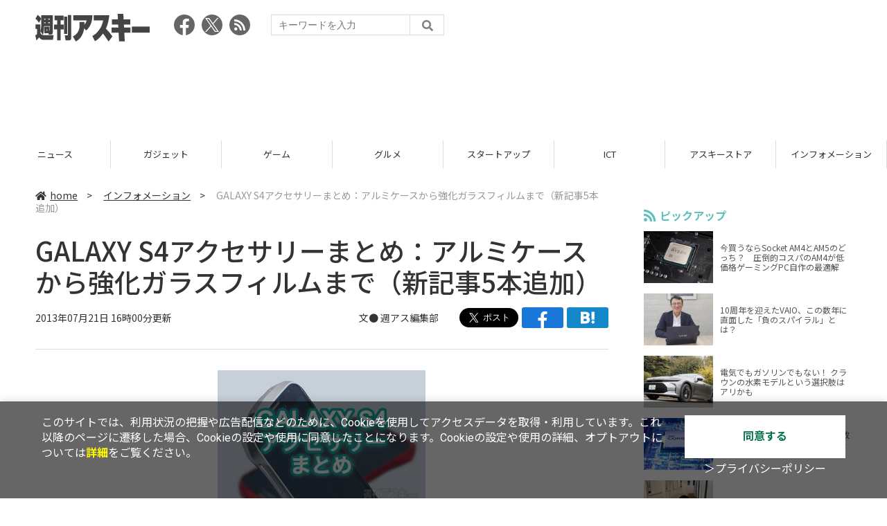

--- FILE ---
content_type: text/html; charset=UTF-8
request_url: https://weekly.ascii.jp/elem/000/002/616/2616317/
body_size: 8958
content:
<!DOCTYPE html>
<html lang="ja">
<head prefix="og: http://ogp.me/ns# fb: http://ogp.me/ns/fb# website: http://ogp.me/ns/website#">
<script type="text/javascript">
var dataLayer = dataLayer || [];
dataLayer.push({
    'Category':'3001',
    'EID':'2616317',
    'Cat':'2013-07-21T16:00:00+09:00,C3001,S33,S278,P0,MaxPages1,ESI1308,M0,',
    'OpnDate':'2013-07-21T16:00:00+09:00',
    'Image':'0',
    'ESI':'1308',
    'Mobile':'0',
    'Priority':'0',
    'MaxPages':'1',
    'SubCategory':'S33,S278,',
    'Image11':'',
    'Image12':'',
    'Feature':'',
});
<!-- Google Tag Manager -->
(function(w,d,s,l,i){w[l]=w[l]||[];w[l].push({'gtm.start':new Date().getTime(),event:'gtm.js'});var f=d.getElementsByTagName(s)[0], j=d.createElement(s),dl=l!='dataLayer'?'&l='+l:'';j.async=true;j.src= 'https://www.googletagmanager.com/gtm.js?id='+i+dl;f.parentNode.insertBefore(j,f);})(window,document,'script','dataLayer','GTM-KCSH653');
<!-- End Google Tag Manager -->
</script>

<meta charset="UTF-8">
<meta name="viewport" content="width=device-width, initial-scale=1">
<title>GALAXY S4アクセサリーまとめ：アルミケースから強化ガラスフィルムまで（新記事5本追加） - 週刊アスキー</title>
<meta name="author" content="ASCII">
<meta name="description" content="GALAXY S4のケースや保護シールなどのアクセサリーも増えてきましたのでまとめました。">
<meta name="keywords" content="iPhone,iPad,Android,アプリ,ガジェット,アスキー,週刊アスキー,週アス,角川アスキー総合研究所">

<meta property="og:title" content="GALAXY S4アクセサリーまとめ：アルミケースから強化ガラスフィルムまで（新記事5本追加） - 週刊アスキー">
<meta property="og:type" content="article">
<meta property="og:image" content="https://weekly.ascii.jp/assets/img/noimage.png">
<meta property="og:url" content="https://weekly.ascii.jp/elem/000/002/616/2616317/">
<meta property="og:description" content="GALAXY S4のケースや保護シールなどのアクセサリーも増えてきましたのでまとめました。">
<meta property="og:site_name" content="週刊アスキー">
<meta name="twitter:card" content="summary_large_image">
<meta name="twitter:site" content="週刊アスキー">
<meta name="robots" content="max-image-preview:large">

<link rel="stylesheet" href="/assets/js/slick/slick.css">
<link rel="stylesheet" href="/assets/js/slick/slick-theme.css">
<link rel="stylesheet" href="/assets/js/drawer/drawer.min.css">
<link rel="stylesheet" href="https://fonts.googleapis.com/css?family=Noto+Sans+JP:400,500,700&display=swap&subset=japanese">
<link rel="stylesheet" href="https://use.fontawesome.com/releases/v5.8.1/css/all.css" integrity="sha384-50oBUHEmvpQ+1lW4y57PTFmhCaXp0ML5d60M1M7uH2+nqUivzIebhndOJK28anvf" crossorigin="anonymous">
<link rel="stylesheet" href="/assets/css/common.css?k=2025031301">

<!-- クッキー許諾のJavascript-->
<script type="text/javascript" src="/assets/js/cookie_optin.js?2024040501"></script>
<link rel="stylesheet" href="/assets/css/article.css?2025111102">

<script async src="https://pagead2.googlesyndication.com/pagead/js/adsbygoogle.js"></script>
<script>
  (adsbygoogle = window.adsbygoogle || []).push({
    google_ad_client: "ca-pub-3423790813770652",
    enable_page_level_ads: true,
    overlays: {bottom: true}
  });
</script><!-- Ad - WAS All -->
<script async src="https://securepubads.g.doubleclick.net/tag/js/gpt.js"></script>
<script>
  window.googletag = window.googletag || {cmd: []};
  googletag.cmd.push(function() {
    googletag.defineSlot('/21852659302/was_all_1r_gam', [[300, 250], [300, 600]], 'was_all_1r_gam').setCollapseEmptyDiv(true).addService(googletag.pubads());
    googletag.pubads().enableSingleRequest();
    googletag.pubads().collapseEmptyDivs();
    googletag.enableServices();
  });
</script>

</head>

<body id="article__detail" class="drawer drawer--right drawer-close">

<!-- Google Tag Manager (noscript) -->
<noscript><iframe src="https://www.googletagmanager.com/ns.html?id=GTM-KCSH653" height="0" width="0" style="display:none;visibility:hidden"></iframe></noscript>
<!-- End Google Tag Manager (noscript) -->
<header>
  <div class="header__inner">
    <div class="elm__leftAlign">
      <h1><a href="/"><img src="/assets/img/img-mainlogo.svg" alt="週刊アスキー"></a></h1>
      <div class="elm__variousParts">
        <ul class="wrap__snsbtn">
          <li><a href="https://www.facebook.com/weeklyascii" target="_blank" rel="noreferrer noopener"><img src="/assets/img/ico-snsbtn01.svg" alt="Facebookアイコン"></a></li>
          <li class="x_icon"><a href="https://x.com/weeklyascii/" target="_blank" rel="noreferrer noopener"><img src="/assets/img/sns_x.png" alt="Xアイコン"></a></li>
          <li><a href="/rss.xml"><img src="/assets/img/ico-snsbtn04.svg" alt="RSSフィード"></a></li>
        </ul>
        <div class="search__form">
          <form action="/search/" id="searchbox_004761988070997154717:ry1v523eo1g" method="get" class="search">
            <input type="hidden" name="cx" value="004761988070997154717:ry1v523eo1g">
            <input type="hidden" name="cof" value="FORID:11">
            <input id="textfield" name="q" type="text" placeholder="キーワードを入力">
            <input id="submitbtn" type="submit" value="">
          </form>
        </div>
      </div>
    </div>
          <div class="headerInner__largeAds">
        <script async src="https://pagead2.googlesyndication.com/pagead/js/adsbygoogle.js?client=ca-pub-3423790813770652"
     crossorigin="anonymous"></script>
<!-- 【WAS】All_BB_AdS -->
<ins class="adsbygoogle"
     style="display:inline-block;width:728px;height:90px"
     data-ad-client="ca-pub-3423790813770652"
     data-ad-slot="5532165065"></ins>
<script>
     (adsbygoogle = window.adsbygoogle || []).push({});
</script>      </div>
      </div>
</header>

<button type="button" class="drawer-toggle drawer-hamburger">
  <span class="sr-only">toggle navigation</span>
  <span class="drawer-hamburger-icon"></span>
</button>
  
<nav class="drawer-nav" role="navigation">
  <ul class="drawer-menu">
    <li>
      <a href="/" class="gn-menu"><i class="fas fa-home"></i>home</a>
    </li>
    <li>
      <ul class="drawer-category">
        <li><a href="/reviews/">レビュー</a></li>
        <li><a href="/news/">ニュース</a></li>
        <li><a href="/gadgets/">ガジェット</a></li>
        <li><a href="/games/">ゲーム</a></li>
        <li><a href="/gourmet/">グルメ</a></li>
        <li><a href="/startup/">スタートアップ</a></li>
        <li><a href="/ict/">ICT</a></li>
        <li><a href="/store/">アスキーストア</a></li>
        <li><a href="/information/">インフォメーション</a></li>
      </ul>
    </li>
    <li>
      <ul class="wrap__snsbtn">
        <li><a href="https://www.facebook.com/weeklyascii" target="_blank" rel="noreferrer noopener"><img src="/assets/img/ico-snsbtn01.svg" alt="Facebookアイコン"></a></li>
        <li class="x_icon"><a href="https://x.com/weeklyascii/" target="_blank" rel="noreferrer noopener"><img src="/assets/img/sns_x.png" alt="Xアイコン"></a></li>
        <li><a href="/rss.xml"><img src="/assets/img/ico-snsbtn04.svg" alt="RSSフィード"></a></li>
      </ul>
    </li>
    <li>
      <div class="search__form">
        <form action="/search/" id="searchbox_004761988070997154717:ry1v523eo1g" method="get" class="search">
          <input type="hidden" name="cx" value="004761988070997154717:ry1v523eo1g">
          <input type="hidden" name="cof" value="FORID:11">
          <input id="textfield" name="q" type="text" placeholder="キーワードを入力">
          <input id="submitbtn" type="submit" value="">
        </form>
      </div>
    </li>
  </ul>
</nav>

<div class="wrap__category">
  <nav class="category">
    <a href="/">TOP</a>
    <a href="/reviews/">レビュー</a>
    <a href="/news/">ニュース</a>
    <a href="/gadgets/">ガジェット</a>
    <a href="/games/">ゲーム</a>
    <a href="/gourmet/">グルメ</a>
    <a href="/startup/">スタートアップ</a>
    <a href="/ict/">ICT</a>
    <a href="/store/">アスキーストア</a>
    <a href="/information/">インフォメーション</a>
  </nav>
</div>
<div id="trigger-gnFixed"></div>

  <main>

    <div class="main__inner">

      <article>

        <section class="article__body">

          <div class="breadcrumb">
            <a href="/"><i class="fas fa-home"></i>home</a>&nbsp;&gt;&nbsp;
            <a href="/information/">インフォメーション</a>&nbsp;&gt;&nbsp;
            <span>GALAXY S4アクセサリーまとめ：アルミケースから強化ガラスフィルムまで（新記事5本追加）</span>
          </div>


          <div id="articleHead">

            <h1>GALAXY S4アクセサリーまとめ：アルミケースから強化ガラスフィルムまで（新記事5本追加）</h1>
            <div class="artdata">
              <p class="date">2013年07月21日 16時00分更新</p>
              <div class="elm__rightAlign">
                <p class="author"><a>文● <a href="http://twitter.com/weeklyascii" target="_blank">週アス編集部</a></a>
                  </p>
                <div class="snsShare ss--top">
                  <div class="ss-twitter"><a href="https://twitter.com/share" class="twitter-share-button" data-url="https://weekly.ascii.jp/elem/000/002/616/2616317/" data-text="GALAXY S4アクセサリーまとめ：アルミケースから強化ガラスフィルムまで（新記事5本追加）" data-hashtags="" data-count="none" data-lang="ja" data-via="weeklyascii" data-size="large">ポストする</a></div>
                  <div class="ss-facebook"><a href="http://www.facebook.com/share.php?u=https://weekly.ascii.jp/elem/000/002/616/2616317/" rel="nofollow" target="_blank"></a></div>
                  <div class="ss-hatena"><a href="http://b.hatena.ne.jp/add?mode=confirm&url=https://weekly.ascii.jp/elem/000/002/616/2616317/&title=GALAXY S4アクセサリーまとめ：アルミケースから強化ガラスフィルムまで（新記事5本追加）" target="_blank" rel="nofollow"></a></div>
                </div>
              </div>
            </div>

          </div>
          <!--ヘッダーここまで-->

          <!--連載のリスト-->
          <div id="contents_detail">
<!--  本文  --> <table class="img" width="140" cellspacing="0" border="0"> <tbody> <tr> <td><!--  NODATA  --></td> </tr> <tr> <th> <a href="/elem/000/002/293/2293461/" name="eid2293461" id="eid2293461"> <img src="https://ascii.jp/img/dummy.gif" class="lazy" data-src="https://ascii.jp/img/2020/02/26/2293461/l/101e4b3f91002c11.jpg" title="GALAXY S4まとめ" alt="GALAXY S4まとめ" width="480" height="320" /> </a> </th> </tr> <tr> <td> <!--  NODATA  --> </td> </tr> <tr> <td><!--  NODATA  --></td> </tr> </tbody> </table> <p>　ドコモのフラッグシップモデル、GALAXY S4。発売から数日経って、だいぶアクセサリーも増えて来ました。毎日使うスマホですから、ケースで保護して大切に扱いたいものですよね。</p> <p>　GALAXY S4のアクセサリー類はここにまとめていきますので、Poketやツイート、Facebookの「いいね！」はこのURLでどうぞ。</p> <p> </p> <p class="column"><strong>アルミケース</strong></p> <table class="img" width="140" cellspacing="0" border="0"> <tbody> <tr> <td class="pictTitle">アビー GALAXY S4 対応 アルミジャケットGX01</td> </tr> <tr> <th> <a href="/elem/000/002/293/2293462/" name="eid2293462" id="eid2293462"> <img src="https://ascii.jp/img/dummy.gif" class="lazy" data-src="https://ascii.jp/img/2020/02/26/2293462/l/90edff453fe34f0b.jpg" title="アビー GALAXY S4 対応 アルミジャケットGX01" alt="アビー GALAXY S4 対応 アルミジャケットGX01" width="480" height="328" /> </a> </th> </tr> <tr> <td> <!--  NODATA  --> </td> </tr> <tr> <td><!--  NODATA  --></td> </tr> </tbody> </table> <p><a href="http://weekly.ascii.jp/elem/000/000/155/155881/">GALAXY S4専用のメイドインジャパンにこだわったアルミジャケット</a><span style="line-height: 1.4; color: rgb(51, 102, 255);"><span style="font-size: smaller; "><strong>（NEW!）</strong></span></span></p> <p><a href="http://weekly.ascii.jp/elem/000/000/154/154235/">GALAXY S4用 ドゥカティの曲線美を表現した数量限定アルミバンパー</a><span style="line-height: 1.4; color: rgb(51, 102, 255);"><span style="font-size: smaller; "><strong>（NEW!）</strong></span></span></p> <p><a href="http://weekly.ascii.jp/elem/000/000/150/150628/">GALAXY S4用の絶妙な曲面が手に馴染む人気のアルミニウムバンパー</a></p> <p> </p> <p class="column"><strong>バッテリー内蔵ケース</strong></p> <table class="img" width="140" cellspacing="0" border="0"> <tbody> <tr> <td class="pictTitle">Galaxy S4用薄型バッテリーケース</td> </tr> <tr> <th> <a href="/elem/000/002/293/2293463/" name="eid2293463" id="eid2293463"> <img src="https://ascii.jp/img/dummy.gif" class="lazy" data-src="https://ascii.jp/img/2020/02/26/2293463/l/51b0c9e5d49ea148.jpg" title="Galaxy S4用薄型バッテリーケース" alt="Galaxy S4用薄型バッテリーケース" width="480" height="480" /> </a> </th> </tr> <tr> <td> <!--  NODATA  --> </td> </tr> <tr> <td><!--  NODATA  --></td> </tr> </tbody> </table> <p><a href="http://weekly.ascii.jp/elem/000/000/155/155992/">GALAXY S4の電池がいつ切れでも慌てない、バッテリー内蔵の薄型ケース</a><span style="line-height: 1.4; color: rgb(51, 102, 255);"><span style="font-size: smaller; "><strong>（NEW!）</strong></span></span></p> <p> </p> <p class="column"><strong>ハードケース</strong></p> <table class="img" width="140" cellspacing="0" border="0"> <tbody> <tr> <td><!--  NODATA  --></td> </tr> <tr> <th> <a href="/elem/000/002/288/2288811/" name="eid2288811" id="eid2288811"> <img src="https://ascii.jp/img/dummy.gif" class="lazy" data-src="https://ascii.jp/img/2020/02/25/2288811/l/b356c7ed16ed4cb2.jpg" title="Galaxy S4用 抗菌薄型カバーセット" alt="Galaxy S4用 抗菌薄型カバーセット" width="480" height="480" /> </a> </th> </tr> <tr> <td> <!--  NODATA  --> </td> </tr> <tr> <td><!--  NODATA  --></td> </tr> </tbody> </table> <p><a href="http://weekly.ascii.jp/elem/000/000/146/146091/">Galaxy S4用、潔癖症も納得の抗菌タイプ薄型カバーセット</a></p> <p><a href="http://weekly.ascii.jp/elem/000/000/145/145904/">GALAXY S4に最高に合うアクセサリーおススメ5選</a></p> <p> </p> <p class="column"><strong>レザーケース</strong></p> <table class="img" width="140" cellspacing="0" border="0"> <tbody> <tr> <td class="pictTitle">Simplism Galaxy S4用 フリップノートスタイルケース</td> </tr> <tr> <th> <a href="/elem/000/002/293/2293451/" name="eid2293451" id="eid2293451"> <img src="https://ascii.jp/img/dummy.gif" class="lazy" data-src="https://ascii.jp/img/2020/02/26/2293451/l/c42b5122a426565b.jpg" title="Simplism Galaxy S4用ケース" alt="Simplism Galaxy S4用ケース" width="480" height="480" /> </a> </th> </tr> <tr> <td> <!--  NODATA  --> </td> </tr> <tr> <td><!--  NODATA  --></td> </tr> </tbody> </table> <p><a href="http://weekly.ascii.jp/elem/000/000/152/152487/">Galaxy S4専用の時刻やバッテリー残量が確認できる保護ケース</a><span style="line-height: 1.4; color: rgb(51, 102, 255);"><span style="font-size: smaller; "><strong>（NEW!）</strong></span></span></p> <p><a href="http://weekly.ascii.jp/elem/000/000/145/145697/">GALAXY S4専用、カードも収納できるスタンド付きレザーケース</a></p> <p> </p> <p class="column"><strong>液晶保護フィルム</strong></p> <table class="img" width="413" cellspacing="0" border="0"> <tbody> <tr> <td class="pictTitle">GALAXY S4用強化ガラス液晶フィルム</td> </tr> <tr> <th> <a href="/elem/000/002/292/2292629/" name="eid2292629" id="eid2292629"> <img src="https://ascii.jp/img/dummy.gif" class="lazy" data-src="https://ascii.jp/img/2020/02/26/2292629/l/5382d4fdd3a39919.jpg" title="GALAXY S4 Intension Panel Premium Edge 強化ガラス液晶フィルム" alt="GALAXY S4 Intension Panel Premium Edge 強化ガラス液晶フィルム" width="413" height="578" /> </a> </th> </tr> <tr> <td> <!--  NODATA  --> </td> </tr> <tr> <td><!--  NODATA  --></td> </tr> </tbody> </table> <p><a href="http://weekly.ascii.jp/elem/000/000/151/151233/">GALAXY S4の液晶をしっかりと守る表面硬度9H以上の強化ガラスフィルム</a></p> <p><a href="http://weekly.ascii.jp/elem/000/000/150/150072/">GALAXY S4用カッターでも傷つかない画面保護ガラスを試す</a></p> <p><a href="http://weekly.ascii.jp/elem/000/000/146/146834/">最強素材スマホケース＆フィルムの検証動画を集めてみた</a></p> <p> </p> <p class="column"><strong>そのほか・おもしろケース</strong></p> <table class="img" width="442" cellspacing="0" border="0"> <tbody> <tr> <td class="pictTitle">自転車用スマートフォンホルダー 250Sシリーズ</td> </tr> <tr> <th> <a href="/elem/000/002/293/2293464/" name="eid2293464" id="eid2293464"> <img src="https://ascii.jp/img/dummy.gif" class="lazy" data-src="https://ascii.jp/img/2020/02/26/2293464/l/6f8f374e58b6273c.jpg" title="自転車用スマートフォンホルダー 250Sシリーズ" alt="自転車用スマートフォンホルダー 250Sシリーズ" width="442" height="399" /> </a> </th> </tr> <tr> <td> <!--  NODATA  --> </td> </tr> <tr> <td><!--  NODATA  --></td> </tr> </tbody> </table> <p><a href="http://weekly.ascii.jp/elem/000/000/156/156883/">スマホを自転車のハンドルに簡単に装着できる防滴ホルダー</a><span style="line-height: 1.4; color: rgb(51, 102, 255);"><span style="font-size: smaller; "><strong>（NEW!）</strong></span></span></p> <p><a href="http://weekly.ascii.jp/elem/000/000/147/147887/">GALAXY S4にリュックを背負わせよう！ スタンドにもなる専用ケース</a></p> <p><a href="http://weekly.ascii.jp/elem/000/000/145/145439/">韓国で購入したGALAXY S4アクセの互換性を試してみた</a></p> <p><a href="http://weekly.ascii.jp/elem/000/000/144/144729/">GALAXY S4用ケースを先に買って5月23日の発売を待つワタシ</a></p> <p> </p>          </div>

          <div class="snsShare ss--bottom">
            <div class="speechBubble">この記事をシェアしよう</div>
            <div class="ss-twitter"><a href="https://twitter.com/share" class="twitter-share-button" data-url="https://weekly.ascii.jp/elem/000/002/616/2616317/" data-text="GALAXY S4アクセサリーまとめ：アルミケースから強化ガラスフィルムまで（新記事5本追加）" data-hashtags="" data-count="none" data-lang="ja" data-via="weeklyascii" data-size="large">ポストする</a></div>
            <div class="ss-facebook"><a href="http://www.facebook.com/share.php?u=https://weekly.ascii.jp/elem/000/002/616/2616317/" rel="nofollow" target="_blank"></a></div>
            <div class="ss-hatena"><a href="http://b.hatena.ne.jp/add?mode=confirm&url=https://weekly.ascii.jp/elem/000/002/616/2616317/&title=GALAXY S4アクセサリーまとめ：アルミケースから強化ガラスフィルムまで（新記事5本追加）" target="_blank" rel="nofollow"></a></div>
            <div class="ss-pocket"><a href="http://getpocket.com/edit?url=https://weekly.ascii.jp/elem/000/002/616/2616317/&title=GALAXY S4アクセサリーまとめ：アルミケースから強化ガラスフィルムまで（新記事5本追加）" rel="nofollow" rel="nofollow" target="_blank"></a></div>
            <div class="ss-line"><a href="https://timeline.line.me/social-plugin/share?url=https://weekly.ascii.jp/elem/000/002/616/2616317/"></a></div>
          </div>



          <div class="snsFollow">
            <p>週刊アスキーの最新情報を購読しよう</p>

            <ul class="snsFollow__list">
              <li><a href="https://twitter.com/weeklyascii?ref_src=twsrc%5Etfw" class="twitter-follow-button" data-size="large" data-show-count="false">Follow @weeklyascii</a></li>
              <li><div class="fb-like" data-href="https://www.facebook.com/weeklyascii" data-width="" data-layout="button" data-action="like" data-size="large" data-share="true"></div></li>
              <li class="btn__subscribe--youtube"><a href="http://www.youtube.com/subscription_center?add_user=wamweb" rel="nofollow" target="_blank"><img src="/assets/img/icon-ytsubscribe.svg" alt="デジタル情報メディア ASCII（アスキー）のYouTube公式チャンネル登録"></a></li>
            </ul>
          </div>

          <div class="returnCat">
            <a class="accentColor--hoverbg" href="/information/"><i class="fas fa-undo-alt"></i>カテゴリートップへ</a>
          </div>

                          <div style="width:100%;margin-top:30px;"><p style="text-align:center;font-size:15px;">本記事はアフィリエイトプログラムによる収益を得ている場合があります</p></div>
          
        </section>

        <section class="interval">
          <div class="imgphoto"></div>
          <div id="ulCommentWidget" style="clear:both;"></div>
          <div id="artAds"></div>
        </section>

        <!--  連載記事一覧  -->
        <section class="bottom__articleList">
          <div class="bottom__articleList--left">
          </div>

          <div class="bottom__articleList--right">
            <!--  関連記事  -->
 
            <h5 class="related">この記事の編集者は以下の記事をオススメしています</h5>
            <ul class="artsCont">
              <li><a href="/elem/000/002/616/2616719/">スマホを自転車のハンドルに簡単に装着できる防滴ホルダー</a></li>
              <li><a href="/elem/000/002/616/2616641/">GALAXY S4の電池がいつ切れでも慌てない、バッテリー内蔵の薄型ケース</a></li>
              <li><a href="/elem/000/002/616/2616627/">GALAXY S4専用のメイドインジャパンにこだわったアルミジャケット</a></li>
              <li><a href="/elem/000/002/616/2616483/">GALAXY S4用 ドゥカティの曲線美を表現した数量限定アルミバンパー</a></li>
              <li><a href="/elem/000/002/616/2616315/">Galaxy S4専用の時刻やバッテリー残量が確認できる保護ケース</a></li>
              <li><a href="/elem/000/002/616/2616134/">GALAXY S4用の絶妙な曲面が手に馴染む人気のアルミニウムバンパー</a></li>
              <li><a href="/elem/000/002/615/2615706/">Galaxy S4用、潔癖症も納得の抗菌タイプ薄型カバーセット</a></li>
              <li><a href="/elem/000/002/615/2615655/">GALAXY S4専用、カードも収納できるスタンド付きレザーケース</a></li>
              <li><a href="/elem/000/002/616/2616202/">GALAXY S4の液晶をしっかりと守る表面硬度9H以上の強化ガラスフィルム</a></li>
              <li><a href="/elem/000/002/616/2616083/">GALAXY S4用カッターでも傷つかない画面保護ガラスを試す</a></li>
              <li><a href="/elem/000/002/615/2615779/">最強素材スマホケース＆フィルムの検証動画を集めてみた</a></li>
              <li><a href="/elem/000/002/615/2615875/">GALAXY S4にリュックを背負わせよう！ スタンドにもなる専用ケース</a></li>
              <li><a href="/elem/000/002/615/2615637/">韓国で購入したGALAXY S4アクセの互換性を試してみた</a></li>
              <li><a href="/elem/000/002/615/2615678/">GALAXY S4に最高に合うアクセサリーおススメ5選</a></li>
              <li><a href="/elem/000/002/615/2615564/">GALAXY S4用ケースを先に買って5月23日の発売を待つワタシ</a></li>
              <li><a href="/elem/000/002/617/2617222/">GALAXY S4の特定ベンチアプリにおけるCPUクロック操作疑惑を検証</a></li>
            </ul>
          </div>

        </section>

        <div id="fb-root"></div>

        <section class="article__footer">

          <ul class="ads-item">
                        <li>
              <script async src="https://pagead2.googlesyndication.com/pagead/js/adsbygoogle.js?client=ca-pub-3423790813770652"
     crossorigin="anonymous"></script>
<!-- 【WAS】All_4R_AdS -->
<ins class="adsbygoogle"
     style="display:inline-block;width:300px;height:250px"
     data-ad-client="ca-pub-3423790813770652"
     data-ad-slot="3576069651"></ins>
<script>
     (adsbygoogle = window.adsbygoogle || []).push({});
</script>            </li>
            <li class="odd">
              <script async src="https://pagead2.googlesyndication.com/pagead/js/adsbygoogle.js?client=ca-pub-3423790813770652"
     crossorigin="anonymous"></script>
<!-- 【WAS】All_5R_AdS -->
<ins class="adsbygoogle"
     style="display:inline-block;width:300px;height:250px"
     data-ad-client="ca-pub-3423790813770652"
     data-ad-slot="2262987985"></ins>
<script>
     (adsbygoogle = window.adsbygoogle || []).push({});
</script>            </li>
          </ul>

          <div class="recommend">
            <div class="uz-weekly-ascii_res_pc uz-ny"></div>
          </div>

          <ul class="snsTimeLine">

            <li class="fb__timeline">
              <div class="fb-container">
                <div class="fb-page" data-href="https://www.facebook.com/weeklyascii" data-width="500" data-height="1000" data-tabs="timeline,events" data-hide-cover="false" data-show-facepile="true" data-small-header="false" data-adapt-container-width="true">
                </div>
              </div>
            </li>

            <li class="tw__timeline"><a class="twitter-timeline" data-height="1000" href="https://twitter.com/weeklyascii?ref_src=twsrc%5Etfw">Tweets by weeklyascii</a></li>

          </ul>

        </section>

      </article>

    </div>

    <aside class="ads">

      <div class="ads__inner">
        <div class="ads-item">
          <!-- Ad - WAS 1R -->
<div id='was_all_1r_gam' style='min-width: 300px; min-height: 250px;'>
  <script>
    googletag.cmd.push(function() { googletag.display('was_all_1r_gam'); });
  </script>
</div>


        </div>
        <section class="latestNews-item">

          <h2 class="accentColor--txt">ピックアップ</h2>

          <div class="latestNews__inner">

            <ul class="latestNews__list">


              <li>
                <a href="/elem/000/004/218/4218142/">
                  <figure><img src="https://ascii.jp/img/2024/08/30/3788805/s/259e5a2f6a422fdc.jpg" alt=""></figure>
                  <p>今買うならSocket AM4とAM5のどっち？　圧倒的コスパのAM4が低価格ゲーミングPC自作の最適解</p>
                </a>
              </li>

              <li>
                <a href="/elem/000/004/218/4218905/">
                  <figure><img src="https://ascii.jp/img/2024/09/01/3789221/s/bd71fe738d4cae63.jpg" alt=""></figure>
                  <p>10周年を迎えたVAIO、この数年に直面した「負のスパイラル」とは？</p>
                </a>
              </li>

              <li>
                <a href="/elem/000/004/218/4218871/">
                  <figure><img src="https://ascii.jp/img/2024/08/31/3789084/s/afac6724ffb439ed.jpg" alt=""></figure>
                  <p>電気でもガソリンでもない！ クラウンの水素モデルという選択肢はアリかも</p>
                </a>
              </li>

              <li>
                <a href="/elem/000/004/218/4218927/">
                  <figure><img src="https://ascii.jp/img/2024/09/02/3789310/s/f8242bd35e3cebee.jpg" alt=""></figure>
                  <p>いまだに解決しないRaptor Lake故障問題の現状　インテル CPUロードマップ</p>
                </a>
              </li>

              <li>
                <a href="/elem/000/004/219/4219836/">
                  <figure><img src="https://ascii.jp/img/2024/09/05/3791255/s/f4dea8cbdb86860c.jpg" alt=""></figure>
                  <p>乳がん患者の不安に寄り添う大阪国際がんセンターのAIに期待</p>
                </a>
              </li>

            </ul>

          </div>

        </section>


        <div class="ads-item">
          <script async src="https://yads.c.yimg.jp/js/yads-async.js"></script>
          <div id="yads73402_20145">
          </div>
          <script>
          (function (window) {
            window.YJ_YADS = window.YJ_YADS || { tasks: [] };
            window.YJ_YADS.tasks.push(
              {
                yads_ad_ds: '73402_20145',
                yads_parent_element: 'yads73402_20145'
              }
            );
          })(window);
          </script>
        </div>

        <section class="ranking-item">

          <h2>アクセスランキング</h2>

          <div class="ranking__inner">

            <ul class="ranking__list">

              <li>
                <a href="/elem/000/004/365/4365220/">
                  <figure><img src="https://ascii.jp/img/2026/01/09/4399073/s/110d1695ac0eb388.jpg" alt=""></figure>
                  <p>俺も買った！ド定番の電動空気入れがウルトラ小型化して登場</p>
                </a>
              </li>
              <li>
                <a href="/elem/000/004/365/4365701/">
                  <figure><img src="https://ascii.jp/img/2026/01/13/4400648/s/4dfb9fc23feab66b.jpg" alt=""></figure>
                  <p>クッション性で履き心地◎ニューバランスの超定番「996」が現行モデルで1万円台！</p>
                </a>
              </li>
              <li>
                <a href="/elem/000/004/365/4365464/">
                  <figure><img src="https://ascii.jp/img/2026/01/13/4400379/s/ac4cd4e8cbdcacd0.jpg" alt=""></figure>
                  <p>これが見たかったんだ！『真・三國無双ORIGINS』プレイヤーの“心残り”を消化するマスト級DLC「夢幻の四英傑」を先がけプレイ</p>
                </a>
              </li>
              <li>
                <a href="/elem/000/004/364/4364446/">
                  <figure><img src="https://ascii.jp/img/2026/01/06/4397541/s/4ed8899fb6f13243.jpg" alt=""></figure>
                  <p>リメイク版「ドラクエVII」&quot;魔空間の神殿”以降は配信禁止　アーリーアクセスで遊ぶ人はご注意を</p>
                </a>
              </li>
              <li>
                <a href="/elem/000/004/364/4364722/">
                  <figure><img src="https://ascii.jp/img/2026/01/07/4398071/s/9cb4baeb76405597.png" alt=""></figure>
                  <p>カルビ丼500円！2日間限定「肉祭り」でお値引き＆新ステーキ丼が登場</p>
                </a>
              </li>

            </ul>

          </div>

        </section>
        <div class="ads-item ads-item--height2">
          <script async src="https://pagead2.googlesyndication.com/pagead/js/adsbygoogle.js?client=ca-pub-3423790813770652"
     crossorigin="anonymous"></script>
<!-- 【WAS】All_3R_AdS -->
<ins class="adsbygoogle"
     style="display:inline-block;width:300px;height:600px"
     data-ad-client="ca-pub-3423790813770652"
     data-ad-slot="7515314660"></ins>
<script>
     (adsbygoogle = window.adsbygoogle || []).push({});
</script>        </div>
      </div>

      <div id="trigger-adFixed"></div>
    </aside>

  </main>


  <footer id="footerFixed">
    <div class="footer__inner--top">
      <ul class="footerLink__list--top">
        <li><a href="/">TOP</a></li>
        <li><a href="/reviews/">レビュー</a></li>
        <li><a href="/news/">ニュース</a></li>
        <li><a href="/gadgets/">ガジェット</a></li>
        <li><a href="/games/">ゲーム</a></li>
        <li><a href="/gourmet/">グルメ</a></li>
        <li><a href="/startup/">スタートアップ</a></li>
        <li><a href="/ict/">ICT</a></li>
        <li><a href="/information/">インフォメーション</a></li>
      </ul>

      <ul class="footerLink__list--center">
        <li><a href="https://ascii.jp/" rel="noopener noreferrer" target="_blank"><i class="fas fa-external-link-alt"></i>ASCII.jp</a></li>
        <li><a href="https://www.technologyreview.jp/" rel="noopener noreferrer" target="_blank"><i class="fas fa-external-link-alt"></i>MITテクノロジーレビュー</a></li>
      </ul>
    </div>

    <div class="footer__inner--bottom">  
      <ul class="footerLink__list--bottom">
        <li><a href="/info/site_policy.html">サイトポリシー</a></li>
        <li><a href="https://www.lab-kadokawa.com/privacy/" rel="noopener noreferrer" target="_blank">プライバシーポリシー</a></li>
        <li><a href="https://www.lab-kadokawa.com/" rel="noopener noreferrer" target="_blank">運営会社</a></li>
        <li><a href="https://ascii.jp/support/" rel="noopener noreferrer" target="_blank">お問い合わせ</a></li>
        <li><a href="https://mediaguide.kadokawa.co.jp/media/?id=97" rel="noopener noreferrer" target="_blank">広告掲載</a></li>
        <li><a href="/elem/000/002/627/2627960/?b">スタッフ募集</a></li>
        <li><a href="/elem/000/002/620/2620321/">電子版について</a></li>
      </ul>
      <p class="copyright">©KADOKAWA ASCII Research Laboratories, Inc. 2026</p>
    </div>
  </footer>
  


<script src="/assets/js/jquery-3.4.1.min.js"></script>
<script src="https://unpkg.com/masonry-layout@4/dist/masonry.pkgd.min.js"></script>
<script src="/assets/js/slick/slick.min.js"></script>
<script src="/assets/js/inview.js"></script>
<script src="/assets/js/TweenMax.min.js"></script>
<script src="/assets/js/velocity.min.js"></script>
<script src="/assets/js/jquery.lazyload.min.js"></script>
<script src="/assets/js/scrollmagic/uncompressed/ScrollMagic.js"></script>
<script src="/assets/js/scrollmagic/uncompressed/plugins/animation.gsap.js"></script>
<script src="/assets/js/scrollmagic/uncompressed/plugins/animation.velocity.js"></script>
<script src="/assets/js/scrollmagic/uncompressed/plugins/debug.addIndicators.js"></script>
<script src="/assets/js/iscroll.min.js"></script>
<script src="/assets/js/drawer/drawer.min.js"></script>
<script src="/assets/js/index.js"></script>
<script async="async" src="https://platform.twitter.com/widgets.js" charset="utf-8"></script>
<script async defer crossorigin="anonymous" src="https://connect.facebook.net/ja_JP/sdk.js#xfbml=1&version=v6.0"></script>
<script>(function(d, s, id) {
  var js, fjs = d.getElementsByTagName(s)[0];
  if (d.getElementById(id)) return;
  js = d.createElement(s); js.id = id;
  js.src = "//connect.facebook.net/ja_JP/sdk.js#xfbml=1&version=v2.5";
  fjs.parentNode.insertBefore(js, fjs);
  }(document, 'script', 'facebook-jssdk'));
  $("img.lazy").lazyload();
</script>
<link rel="stylesheet" href="//speee-ad.akamaized.net/tag/weekly-ascii_pc/css/outer-style.css">
<script async type="text/javascript" src="https://speee-ad.akamaized.net/tag/weekly-ascii_res_pc/js/outer-frame.min.js" charset="utf-8"></script>
</body>
</html>


--- FILE ---
content_type: text/html; charset=utf-8
request_url: https://www.google.com/recaptcha/api2/aframe
body_size: 270
content:
<!DOCTYPE HTML><html><head><meta http-equiv="content-type" content="text/html; charset=UTF-8"></head><body><script nonce="CS-bjhRH8WkOuv1KUZXSUw">/** Anti-fraud and anti-abuse applications only. See google.com/recaptcha */ try{var clients={'sodar':'https://pagead2.googlesyndication.com/pagead/sodar?'};window.addEventListener("message",function(a){try{if(a.source===window.parent){var b=JSON.parse(a.data);var c=clients[b['id']];if(c){var d=document.createElement('img');d.src=c+b['params']+'&rc='+(localStorage.getItem("rc::a")?sessionStorage.getItem("rc::b"):"");window.document.body.appendChild(d);sessionStorage.setItem("rc::e",parseInt(sessionStorage.getItem("rc::e")||0)+1);localStorage.setItem("rc::h",'1768931065429');}}}catch(b){}});window.parent.postMessage("_grecaptcha_ready", "*");}catch(b){}</script></body></html>

--- FILE ---
content_type: application/javascript; charset=utf-8
request_url: https://fundingchoicesmessages.google.com/f/AGSKWxUElmjS8LCIBhcYu2EbjNhUcuvoBWvmNLfnDKRRx2ohpkR07D5Wm0eUfI3lOvghi7HJsYA3jQbs-Q0PSIT306YKrYYPu4v0gk_6qfWf8NfjJV2xSij0ciraDB8Gs_xAnw5hZGttE1Netg2LtfO5MELJCQKksTDzj8dEYpEruq58A9VSE3Db19dq-qaX/_/sponsor-banner./ads/widget._ads_multi._popunder_/adslides.
body_size: -1290
content:
window['f0f3f4ae-eb47-4b4d-a261-ca0178d6de59'] = true;

--- FILE ---
content_type: text/javascript; charset=UTF-8
request_url: https://yads.yjtag.yahoo.co.jp/tag?s=73402_20145&fr_id=yads_4011599-0&p_elem=yads73402_20145&u=https%3A%2F%2Fweekly.ascii.jp%2Felem%2F000%2F002%2F616%2F2616317%2F&pv_ts=1768931060059&suid=17cc985b-8ea6-4a7a-b2b6-80f2b0ba0b49
body_size: 775
content:
yadsDispatchDeliverProduct({"dsCode":"73402_20145","patternCode":"73402_20145-23965","outputType":"js_frame","targetID":"yads73402_20145","requestID":"2eda78e6592ba2ce54bbc3f835da18f5","products":[{"adprodsetCode":"73402_20145-23965-26475","adprodType":3,"adTag":"<script onerror='YJ_YADS.passback()' src='https://yads.yjtag.yahoo.co.jp/yda?adprodset=73402_20145-23965-26475&cb=1768931064108&p_elem=yads73402_20145&pv_id=2eda78e6592ba2ce54bbc3f835da18f5&suid=17cc985b-8ea6-4a7a-b2b6-80f2b0ba0b49&u=https%3A%2F%2Fweekly.ascii.jp%2Felem%2F000%2F002%2F616%2F2616317%2F' type='text/javascript'></script>","width":"300","height":"250","iframeFlag":1},{"adprodsetCode":"73402_20145-23965-26476","adprodType":5,"adTag":"<a href=\"http://promotionalads.yahoo.co.jp/quality/\" target=\"_top\">\n  <img src=\"//s.yimg.jp/images/im/innerad/QC_300_250.jpg\" width=\"300\" height=\"250\" border=\"0\">\n  </img>\n</a>","width":"300","height":"250"}],"measurable":1,"frameTag":"<div style=\"text-align:center;\"><iframe src=\"https://s.yimg.jp/images/listing/tool/yads/yads-iframe.html?s=73402_20145&fr_id=yads_4011599-0&p_elem=yads73402_20145&u=https%3A%2F%2Fweekly.ascii.jp%2Felem%2F000%2F002%2F616%2F2616317%2F&pv_ts=1768931060059&suid=17cc985b-8ea6-4a7a-b2b6-80f2b0ba0b49\" style=\"border:none;clear:both;display:block;margin:auto;overflow:hidden\" allowtransparency=\"true\" data-resize-frame=\"true\" frameborder=\"0\" height=\"250\" id=\"yads_4011599-0\" name=\"yads_4011599-0\" scrolling=\"no\" title=\"Ad Content\" width=\"300\" allow=\"fullscreen; attribution-reporting\" allowfullscreen loading=\"eager\" ></iframe></div>"});

--- FILE ---
content_type: text/javascript; charset=UTF-8
request_url: https://click.speee-ad.jp/v1/recwid?url=https%3A%2F%2Fweekly.ascii.jp%2Felem%2F000%2F002%2F616%2F2616317%2F&ft=1&placement_id=4366&placement_code=weekly-ascii_res_pc&v=4.3.0&device=1&os=2&ref=&cb_name=uzWidgetCallback0&sess_id=8bcd2950-5043-d8c3-ec17-5fd22f95518f&ext=&cb=1768931059721
body_size: 117
content:
uzWidgetCallback0({"uuid":"d247fb18-dbb4-4dad-9a6b-1171c2f11037","opt_out":false})
